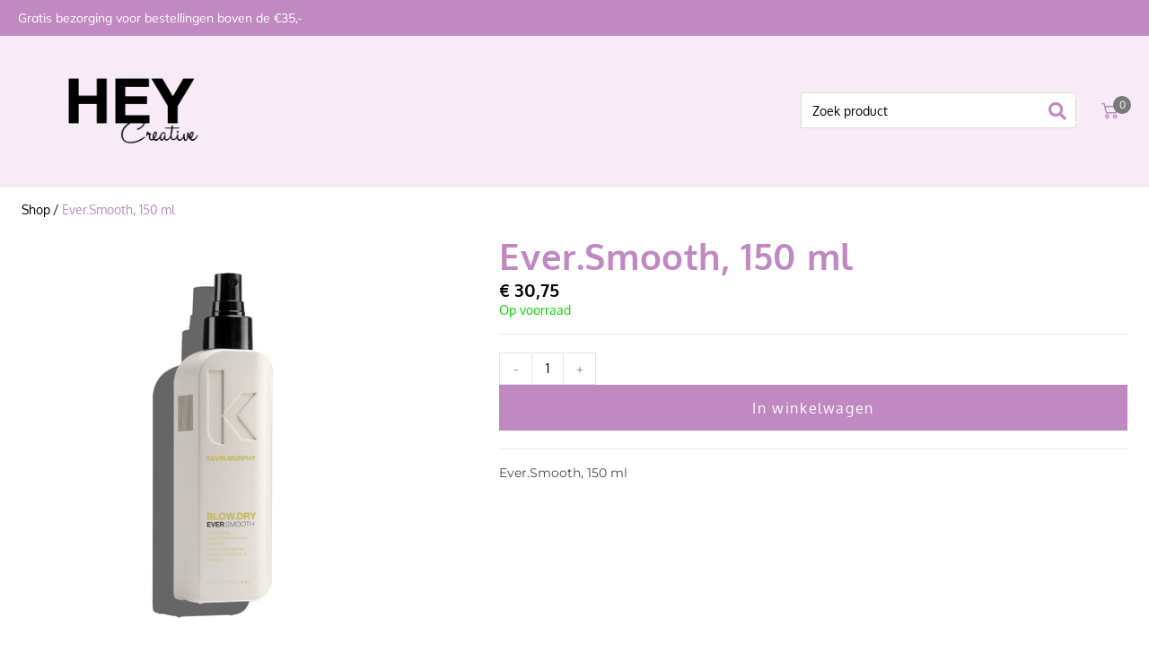

--- FILE ---
content_type: text/css
request_url: https://shop.heycreative.nl/wp-content/uploads/sites/20/elementor/css/post-9378.css?ver=1742835537
body_size: 2200
content:
.elementor-kit-9378{--e-global-color-primary:#C189C1;--e-global-color-secondary:#C189C1;--e-global-color-text:#000000;--e-global-color-accent:#2D81FF;--e-global-color-6b0bab2:#FFFFFF;--e-global-color-ddb8095:#F7F7F7;--e-global-color-4a79f99:#ECECEC;--e-global-color-6b0d9df:#E5E5E5;--e-global-color-af9cf4f:#C4C4C4;--e-global-color-bc5a543:#F2442C;--e-global-color-dd672b6:#F2F5F9;--e-global-color-d30422f:#CECECE;--e-global-color-5cddaf0:#D5D5DB;--e-global-color-aea8ce3:#F2F5F9;--e-global-typography-primary-font-family:"Oxygen";--e-global-typography-primary-font-size:14px;--e-global-typography-primary-font-weight:400;--e-global-typography-primary-text-transform:none;--e-global-typography-primary-line-height:20px;--e-global-typography-secondary-font-family:"Oxygen";--e-global-typography-secondary-font-weight:400;--e-global-typography-text-font-family:"Oxygen";--e-global-typography-text-font-weight:400;--e-global-typography-accent-font-family:"Oxygen";--e-global-typography-accent-font-weight:700;--e-global-typography-accent-line-height:1.3em;--e-global-typography-accent-letter-spacing:0em;--e-global-typography-f78445c-font-family:"Oxygen";--e-global-typography-f78445c-font-size:14px;--e-global-typography-f78445c-font-weight:600;--e-global-typography-f78445c-text-transform:none;--e-global-typography-f78445c-line-height:20px;--e-global-typography-2040ccb-font-family:"Oxygen";--e-global-typography-2040ccb-font-size:16px;--e-global-typography-2040ccb-font-weight:400;--e-global-typography-2040ccb-line-height:20px;--e-global-typography-2040ccb-letter-spacing:0px;--e-global-typography-0ffe3bc-font-family:"Oxygen";--e-global-typography-0ffe3bc-font-size:14px;--e-global-typography-0ffe3bc-font-weight:400;--e-global-typography-0ffe3bc-line-height:30px;--e-global-typography-062c37c-font-family:"Oxygen";--e-global-typography-062c37c-font-size:18px;--e-global-typography-062c37c-font-weight:600;--e-global-typography-062c37c-line-height:36px;--e-global-typography-a96df28-font-family:"Oxygen";--e-global-typography-a96df28-font-size:16px;--e-global-typography-a96df28-font-weight:500;--e-global-typography-a96df28-line-height:36px;--e-global-typography-d2ad237-font-family:"Oxygen";--e-global-typography-d2ad237-font-size:18px;--e-global-typography-d2ad237-font-weight:400;--e-global-typography-d2ad237-line-height:24px;--e-global-typography-37bc451-font-family:"Oxygen";--e-global-typography-37bc451-font-size:20px;--e-global-typography-37bc451-font-weight:600;--e-global-typography-37bc451-line-height:1.3em;--e-global-typography-25b9b2b-font-family:"Oxygen";--e-global-typography-25b9b2b-font-size:16px;--e-global-typography-25b9b2b-font-weight:600;--e-global-typography-25b9b2b-line-height:24px;--e-global-typography-7b24cda-font-family:"Oxygen";--e-global-typography-7b24cda-font-size:12px;--e-global-typography-7b24cda-font-weight:600;--e-global-typography-7b24cda-line-height:20px;--e-global-typography-c476a31-font-family:"Oxygen";--e-global-typography-c476a31-font-size:30px;--e-global-typography-c476a31-font-weight:600;--e-global-typography-c476a31-line-height:50px;--e-global-typography-67025ee-font-family:"Oxygen";--e-global-typography-67025ee-font-size:14px;--e-global-typography-67025ee-font-weight:600;--e-global-typography-67025ee-line-height:32px;--e-global-typography-aba1e11-font-family:"Oxygen";--e-global-typography-aba1e11-font-size:18px;--e-global-typography-aba1e11-font-weight:600;--e-global-typography-aba1e11-line-height:24px;--e-global-typography-75ce8c7-font-family:"Oxygen";--e-global-typography-75ce8c7-font-size:16px;--e-global-typography-75ce8c7-font-weight:600;--e-global-typography-75ce8c7-line-height:24px;--e-global-typography-78c3833-font-family:"Oxygen";--e-global-typography-78c3833-font-size:40px;--e-global-typography-78c3833-font-weight:600;--e-global-typography-78c3833-line-height:50px;--e-global-typography-8c942ce-font-family:"Oxygen";--e-global-typography-8c942ce-font-size:20px;--e-global-typography-8c942ce-font-weight:400;--e-global-typography-8c942ce-line-height:24px;font-family:"Mulish", Sans-serif;font-size:14px;font-weight:400;line-height:20px;}.elementor-kit-9378 e-page-transition{background-color:#FFBC7D;}body.e-wc-message-notice .woocommerce-message .button, body.e-wc-message-notice .wc-block-components-notice-banner.is-success .button{background-color:var( --e-global-color-secondary );background-image:var( --e-global-color-secondary );font-family:"Montserrat", Sans-serif;font-size:14px;text-decoration:none;border-width:1px 1px 1px 1px;}body.e-wc-message-notice .woocommerce-message .button:hover, body.e-wc-message-notice .wc-block-components-notice-banner.is-success .button:hover{background-color:var( --e-global-color-secondary );background-image:var( --e-global-color-secondary );}body.e-wc-info-notice .woocommerce-info .button, body.e-wc-info-notice .wc-block-components-notice-banner.is-info .button{background-color:var( --e-global-color-secondary );background-image:var( --e-global-color-secondary );font-family:"Montserrat", Sans-serif;font-size:14px;text-decoration:none;}body.e-wc-info-notice .woocommerce-info .button:hover, body.e-wc-info-notice .wc-block-components-notice-banner.is-info .button:hover, body.e-wc-info-notice .e-my-account-tab:not(.e-my-account-tab__dashboard--custom) .woocommerce .woocommerce-info .woocommerce-Button:hover, body.e-wc-info-notice .e-my-account-tab:not(.e-my-account-tab__dashboard--custom) .woocommerce .wc-block-components-notice-banner.is-info .woocommerce-Button:hover{background-color:var( --e-global-color-secondary );background-image:var( --e-global-color-secondary );}.elementor-kit-9378 h1{color:var( --e-global-color-secondary );font-family:var( --e-global-typography-78c3833-font-family ), Sans-serif;font-size:var( --e-global-typography-78c3833-font-size );font-weight:var( --e-global-typography-78c3833-font-weight );line-height:var( --e-global-typography-78c3833-line-height );}.elementor-kit-9378 h2{color:var( --e-global-color-secondary );font-family:"Mulish", Sans-serif;font-size:30px;font-weight:600;line-height:50px;}.elementor-kit-9378 h3{color:var( --e-global-color-secondary );font-family:"Mulish", Sans-serif;font-size:24px;font-weight:400;line-height:1em;}.elementor-kit-9378 h4{color:var( --e-global-color-secondary );font-family:"Mulish", Sans-serif;font-size:20px;font-weight:400;line-height:24px;}.elementor-kit-9378 h5{color:var( --e-global-color-secondary );font-family:var( --e-global-typography-aba1e11-font-family ), Sans-serif;font-size:var( --e-global-typography-aba1e11-font-size );font-weight:var( --e-global-typography-aba1e11-font-weight );line-height:var( --e-global-typography-aba1e11-line-height );}.elementor-kit-9378 h6{color:var( --e-global-color-secondary );font-family:var( --e-global-typography-75ce8c7-font-family ), Sans-serif;font-size:var( --e-global-typography-75ce8c7-font-size );font-weight:var( --e-global-typography-75ce8c7-font-weight );line-height:var( --e-global-typography-75ce8c7-line-height );}.elementor-kit-9378 button,.elementor-kit-9378 input[type="button"],.elementor-kit-9378 input[type="submit"],.elementor-kit-9378 .elementor-button{font-family:var( --e-global-typography-primary-font-family ), Sans-serif;font-size:var( --e-global-typography-primary-font-size );font-weight:var( --e-global-typography-primary-font-weight );text-transform:var( --e-global-typography-primary-text-transform );line-height:var( --e-global-typography-primary-line-height );}.elementor-kit-9378 label{color:var( --e-global-color-secondary );font-family:var( --e-global-typography-primary-font-family ), Sans-serif;font-size:var( --e-global-typography-primary-font-size );font-weight:var( --e-global-typography-primary-font-weight );text-transform:var( --e-global-typography-primary-text-transform );line-height:var( --e-global-typography-primary-line-height );}.elementor-kit-9378 input:not([type="button"]):not([type="submit"]),.elementor-kit-9378 textarea,.elementor-kit-9378 .elementor-field-textual{font-family:var( --e-global-typography-text-font-family ), Sans-serif;font-weight:var( --e-global-typography-text-font-weight );color:var( --e-global-color-secondary );background-color:var( --e-global-color-6b0bab2 );}.elementor-kit-9378 input:focus:not([type="button"]):not([type="submit"]),.elementor-kit-9378 textarea:focus,.elementor-kit-9378 .elementor-field-textual:focus{color:var( --e-global-color-secondary );}.elementor-section.elementor-section-boxed > .elementor-container{max-width:1440px;}.e-con{--container-max-width:1440px;}.elementor-widget:not(:last-child){margin-block-end:0px;}.elementor-element{--widgets-spacing:0px 0px;--widgets-spacing-row:0px;--widgets-spacing-column:0px;}{}h1.entry-title{display:var(--page-title-display);}.e-wc-error-notice .woocommerce-error, .e-wc-error-notice .wc-block-components-notice-banner.is-error{--error-message-text-color:var( --e-global-color-secondary );font-family:"Montserrat", Sans-serif;font-size:14px;line-height:25px;--error-message-normal-links-color:var( --e-global-color-secondary );--error-message-hover-links-color:var( --e-global-color-secondary );}body.e-wc-error-notice .woocommerce-error a.wc-backward, body.e-wc-error-notice .wc-block-components-notice-banner.is-error a.wc-backward{font-family:"Montserrat", Sans-serif;font-size:14px;text-decoration:none;}.e-wc-message-notice .woocommerce-message, .e-wc-message-notice .wc-block-components-notice-banner.is-success{--message-message-text-color:var( --e-global-color-secondary );font-family:"Montserrat", Sans-serif;font-size:14px;line-height:32px;--message-buttons-normal-text-color:var( --e-global-color-6b0bab2 );--message-buttons-hover-text-color:var( --e-global-color-6b0bab2 );--message-buttons-hover-border-color:var( --e-global-color-secondary );--message-border-type:solid;--message-border-color:var( --e-global-color-secondary );}.e-wc-message-notice .woocommerce-message .restore-item, .e-wc-message-notice .wc-block-components-notice-banner.is-success .restore-item, .e-wc-message-notice .woocommerce-message a:not([class]), .e-wc-message-notice .wc-block-components-notice-banner.is-success a:not([class]){--notice-message-normal-links-color:var( --e-global-color-secondary );}.e-wc-info-notice .woocommerce-info, .e-wc-info-notice .wc-block-components-notice-banner.is-info{--info-message-text-color:var( --e-global-color-secondary );font-family:"Montserrat", Sans-serif;font-size:14px;text-transform:none;line-height:26px;--info-buttons-normal-text-color:var( --e-global-color-6b0bab2 );--info-buttons-hover-text-color:var( --e-global-color-6b0bab2 );--info-border-type:none;}@media(max-width:1024px){.elementor-kit-9378 h1{font-size:var( --e-global-typography-78c3833-font-size );line-height:var( --e-global-typography-78c3833-line-height );}.elementor-kit-9378 h5{font-size:var( --e-global-typography-aba1e11-font-size );line-height:var( --e-global-typography-aba1e11-line-height );}.elementor-kit-9378 h6{font-size:var( --e-global-typography-75ce8c7-font-size );line-height:var( --e-global-typography-75ce8c7-line-height );}.elementor-kit-9378 button,.elementor-kit-9378 input[type="button"],.elementor-kit-9378 input[type="submit"],.elementor-kit-9378 .elementor-button{font-size:var( --e-global-typography-primary-font-size );line-height:var( --e-global-typography-primary-line-height );}.elementor-kit-9378 label{font-size:var( --e-global-typography-primary-font-size );line-height:var( --e-global-typography-primary-line-height );}.elementor-section.elementor-section-boxed > .elementor-container{max-width:1024px;}.e-con{--container-max-width:1024px;}}@media(max-width:767px){.elementor-kit-9378 h1{font-size:var( --e-global-typography-78c3833-font-size );line-height:var( --e-global-typography-78c3833-line-height );}.elementor-kit-9378 h5{font-size:var( --e-global-typography-aba1e11-font-size );line-height:var( --e-global-typography-aba1e11-line-height );}.elementor-kit-9378 h6{font-size:var( --e-global-typography-75ce8c7-font-size );line-height:var( --e-global-typography-75ce8c7-line-height );}.elementor-kit-9378 button,.elementor-kit-9378 input[type="button"],.elementor-kit-9378 input[type="submit"],.elementor-kit-9378 .elementor-button{font-size:var( --e-global-typography-primary-font-size );line-height:var( --e-global-typography-primary-line-height );}.elementor-kit-9378 label{font-size:var( --e-global-typography-primary-font-size );line-height:var( --e-global-typography-primary-line-height );}.elementor-section.elementor-section-boxed > .elementor-container{max-width:767px;}.e-con{--container-max-width:767px;}}/* Start custom CSS *//* Main container resets */

#main #content-wrap {
    width: 100%;
    max-width: 100%;
    padding: 0;
}

/***** wc messages*****/

/* login coupon */
.woocommerce-form-coupon-toggle .woocommerce-info {
    padding: 12px!important;
}
.woocommerce-form-coupon-toggle .woocommerce-info a {
    color: black!important;
}
.woocommerce-checkout .elementor-jet-checkout-coupon-form .woocommerce-info:before, .woocommerce-checkout .elementor-jet-checkout-login-form .woocommerce-info:before {
    top: 0;
    -webkit-transform: none;
    -ms-transform:none;
    transform: none;
}

/* general messages */

.woocommerce-error {
    padding: 0!important;
}
.woocommerce-error li, .woocommerce-message, .woocommerce-info {
    display: flex!important;
    align-items: center!important;
    padding: 12px;
}

.woocommerce-error a, .woocommerce-message a, .woocommerce-info a {
    order: 3;
    display: flex!important;
    margin-left: auto;
    border: 1px solid black;
    padding: 4px 8px!important;
    line-height: 2em!important;
    text-decoration: none!important;
    font-family: inherit!important;
    font-size: 14px!important;
    font-weight: 400!important;
    max-width: max-content;
}
.woocommerce-message .button {
    margin-left: 12px;
    order: 5
}
.wc-backward, .restore-item {
    background-color: unset!important;
}

/* Cart table */

ul#shipping_method li label {
    padding-left: 0;
    font-weight: normal;
    vertical-align: middle;
    color: black;
    cursor: pointer;
    font-size: inherit;
    letter-spacing: normal;
}
ul#shipping_method li, .woocommerce #order_review table.shop_table ul#shipping_method.woocommerce-shipping-methods li {
    padding-bottom: 0!important;
}
ul#shipping_method, .woocommerce #order_review table.shop_table ul#shipping_method.woocommerce-shipping-methods {
    padding: 8px 0!important;
}
.woocommerce-shipping-destination {
    margin-bottom: 8px;
}
.shipping-calculator-button {
    border: 1px solid black;
    padding: 4px 8px;
}/* End custom CSS */

--- FILE ---
content_type: text/css
request_url: https://shop.heycreative.nl/wp-content/uploads/sites/20/elementor/css/post-2615.css?ver=1742835537
body_size: 2887
content:
.elementor-2615 .elementor-element.elementor-element-5bae772:not(.elementor-motion-effects-element-type-background), .elementor-2615 .elementor-element.elementor-element-5bae772 > .elementor-motion-effects-container > .elementor-motion-effects-layer{background-color:var( --e-global-color-primary );}.elementor-2615 .elementor-element.elementor-element-5bae772 > .elementor-container{max-width:1400px;}.elementor-2615 .elementor-element.elementor-element-5bae772{transition:background 0.3s, border 0.3s, border-radius 0.3s, box-shadow 0.3s;padding:10px 20px 10px 20px;}.elementor-2615 .elementor-element.elementor-element-5bae772 > .elementor-background-overlay{transition:background 0.3s, border-radius 0.3s, opacity 0.3s;}.elementor-2615 .elementor-element.elementor-element-40f09f7.elementor-column > .elementor-widget-wrap{justify-content:space-between;}.elementor-widget-heading .elementor-heading-title{font-family:var( --e-global-typography-primary-font-family ), Sans-serif;font-size:var( --e-global-typography-primary-font-size );font-weight:var( --e-global-typography-primary-font-weight );text-transform:var( --e-global-typography-primary-text-transform );line-height:var( --e-global-typography-primary-line-height );color:var( --e-global-color-primary );}.elementor-2615 .elementor-element.elementor-element-ddf4d38{width:auto;max-width:auto;}.elementor-2615 .elementor-element.elementor-element-ddf4d38 .elementor-heading-title{font-family:"Mulish", Sans-serif;font-size:14px;font-weight:400;text-transform:none;line-height:20px;color:var( --e-global-color-6b0bab2 );}.elementor-widget-jet-auth-links .jet-auth-links__login .jet-auth-links__item{font-family:var( --e-global-typography-text-font-family ), Sans-serif;font-weight:var( --e-global-typography-text-font-weight );color:var( --e-global-color-accent );}.elementor-widget-jet-auth-links .jet-auth-links__login .jet-auth-links__prefix{font-family:var( --e-global-typography-text-font-family ), Sans-serif;font-weight:var( --e-global-typography-text-font-weight );}.elementor-widget-jet-auth-links .jet-auth-links__logout .jet-auth-links__item{font-family:var( --e-global-typography-text-font-family ), Sans-serif;font-weight:var( --e-global-typography-text-font-weight );color:var( --e-global-color-accent );}.elementor-widget-jet-auth-links .jet-auth-links__logout .jet-auth-links__prefix{font-family:var( --e-global-typography-text-font-family ), Sans-serif;font-weight:var( --e-global-typography-text-font-weight );}.elementor-widget-jet-auth-links .jet-auth-links__register .jet-auth-links__item{font-family:var( --e-global-typography-text-font-family ), Sans-serif;font-weight:var( --e-global-typography-text-font-weight );color:var( --e-global-color-accent );}.elementor-widget-jet-auth-links .jet-auth-links__register .jet-auth-links__prefix{font-family:var( --e-global-typography-text-font-family ), Sans-serif;font-weight:var( --e-global-typography-text-font-weight );}.elementor-widget-jet-auth-links .jet-auth-links__registered .jet-auth-links__item{font-family:var( --e-global-typography-text-font-family ), Sans-serif;font-weight:var( --e-global-typography-text-font-weight );color:var( --e-global-color-accent );}.elementor-widget-jet-auth-links .jet-auth-links__registered .jet-auth-links__prefix{font-family:var( --e-global-typography-text-font-family ), Sans-serif;font-weight:var( --e-global-typography-text-font-weight );}.elementor-2615 .elementor-element.elementor-element-e1f516f{width:auto;max-width:auto;}.elementor-2615 .elementor-element.elementor-element-e1f516f .jet-auth-links__login .jet-auth-links__item{font-family:var( --e-global-typography-primary-font-family ), Sans-serif;font-size:var( --e-global-typography-primary-font-size );font-weight:var( --e-global-typography-primary-font-weight );text-transform:var( --e-global-typography-primary-text-transform );line-height:var( --e-global-typography-primary-line-height );color:var( --e-global-color-6b0bab2 );margin:0em 0em 0em 0em;}.elementor-2615 .elementor-element.elementor-element-e1f516f .jet-auth-links__login .jet-auth-links__item:hover{color:#777777;}.elementor-2615 .elementor-element.elementor-element-e1f516f .jet-auth-links__logout .jet-auth-links__item{font-family:"Montserrat", Sans-serif;font-size:14px;font-weight:400;text-transform:none;line-height:20px;color:var( --e-global-color-6b0bab2 );margin:0px -5px -3px 20px;}.elementor-2615 .elementor-element.elementor-element-e1f516f .jet-auth-links__logout .jet-auth-links__item:hover{color:var( --e-global-color-primary );}.elementor-2615 .elementor-element.elementor-element-e1f516f .jet-auth-links__register .jet-auth-links__item{font-family:var( --e-global-typography-primary-font-family ), Sans-serif;font-size:var( --e-global-typography-primary-font-size );font-weight:var( --e-global-typography-primary-font-weight );text-transform:var( --e-global-typography-primary-text-transform );line-height:var( --e-global-typography-primary-line-height );color:var( --e-global-color-6b0bab2 );}.elementor-2615 .elementor-element.elementor-element-e1f516f .jet-auth-links__registered .jet-auth-links__item{font-family:var( --e-global-typography-primary-font-family ), Sans-serif;font-size:var( --e-global-typography-primary-font-size );font-weight:var( --e-global-typography-primary-font-weight );text-transform:var( --e-global-typography-primary-text-transform );line-height:var( --e-global-typography-primary-line-height );color:var( --e-global-color-6b0bab2 );margin:0px -5px 0px 0px;}.elementor-2615 .elementor-element.elementor-element-e1f516f .jet-auth-links__registered .jet-auth-links__item:hover{color:var( --e-global-color-primary );}.elementor-2615 .elementor-element.elementor-element-e1ba7c3 > .elementor-container > .elementor-column > .elementor-widget-wrap{align-content:center;align-items:center;}.elementor-2615 .elementor-element.elementor-element-e1ba7c3:not(.elementor-motion-effects-element-type-background), .elementor-2615 .elementor-element.elementor-element-e1ba7c3 > .elementor-motion-effects-container > .elementor-motion-effects-layer{background-color:#F6EBF6;}.elementor-2615 .elementor-element.elementor-element-e1ba7c3 > .elementor-container{max-width:1400px;}.elementor-2615 .elementor-element.elementor-element-e1ba7c3{transition:background 0.3s, border 0.3s, border-radius 0.3s, box-shadow 0.3s;padding:16px 20px 16px 20px;}.elementor-2615 .elementor-element.elementor-element-e1ba7c3 > .elementor-background-overlay{transition:background 0.3s, border-radius 0.3s, opacity 0.3s;}.elementor-2615 .elementor-element.elementor-element-a64e46b:not(.elementor-motion-effects-element-type-background) > .elementor-widget-wrap, .elementor-2615 .elementor-element.elementor-element-a64e46b > .elementor-widget-wrap > .elementor-motion-effects-container > .elementor-motion-effects-layer{background-color:#F6EBF6;}.elementor-bc-flex-widget .elementor-2615 .elementor-element.elementor-element-a64e46b.elementor-column .elementor-widget-wrap{align-items:center;}.elementor-2615 .elementor-element.elementor-element-a64e46b.elementor-column.elementor-element[data-element_type="column"] > .elementor-widget-wrap.elementor-element-populated{align-content:center;align-items:center;}.elementor-2615 .elementor-element.elementor-element-a64e46b.elementor-column > .elementor-widget-wrap{justify-content:flex-start;}.elementor-2615 .elementor-element.elementor-element-a64e46b > .elementor-element-populated{transition:background 0.3s, border 0.3s, border-radius 0.3s, box-shadow 0.3s;padding:0px 0px 0px 0px;}.elementor-2615 .elementor-element.elementor-element-a64e46b > .elementor-element-populated > .elementor-background-overlay{transition:background 0.3s, border-radius 0.3s, opacity 0.3s;}.elementor-widget-image .widget-image-caption{color:var( --e-global-color-text );font-family:var( --e-global-typography-text-font-family ), Sans-serif;font-weight:var( --e-global-typography-text-font-weight );}.elementor-2615 .elementor-element.elementor-element-c9c3f8e{width:var( --container-widget-width, 257px );max-width:257px;--container-widget-width:257px;--container-widget-flex-grow:0;}.elementor-2615 .elementor-element.elementor-element-c9c3f8e img{width:100%;max-width:100%;}.elementor-2615 .elementor-element.elementor-element-1073f0a:not(.elementor-motion-effects-element-type-background) > .elementor-widget-wrap, .elementor-2615 .elementor-element.elementor-element-1073f0a > .elementor-widget-wrap > .elementor-motion-effects-container > .elementor-motion-effects-layer{background-color:#F6EBF6;}.elementor-bc-flex-widget .elementor-2615 .elementor-element.elementor-element-1073f0a.elementor-column .elementor-widget-wrap{align-items:center;}.elementor-2615 .elementor-element.elementor-element-1073f0a.elementor-column.elementor-element[data-element_type="column"] > .elementor-widget-wrap.elementor-element-populated{align-content:center;align-items:center;}.elementor-2615 .elementor-element.elementor-element-1073f0a.elementor-column > .elementor-widget-wrap{justify-content:flex-end;}.elementor-2615 .elementor-element.elementor-element-1073f0a > .elementor-element-populated{transition:background 0.3s, border 0.3s, border-radius 0.3s, box-shadow 0.3s;}.elementor-2615 .elementor-element.elementor-element-1073f0a > .elementor-element-populated > .elementor-background-overlay{transition:background 0.3s, border-radius 0.3s, opacity 0.3s;}.elementor-2615 .elementor-element.elementor-element-f786fdb{width:var( --container-widget-width, 310px );max-width:310px;--container-widget-width:310px;--container-widget-flex-grow:0;align-self:center;}.elementor-2615 .elementor-element.elementor-element-f786fdb .jet-search__field{font-family:var( --e-global-typography-text-font-family ), Sans-serif;font-weight:var( --e-global-typography-text-font-weight );background-color:var( --e-global-color-6b0bab2 );color:var( --e-global-color-text );margin:0px 0px 0px 0px;border-style:solid;border-width:1px 1px 1px 1px;border-radius:0px 0px 0px 0px;}.elementor-2615 .elementor-element.elementor-element-f786fdb .jet-search__field::-webkit-input-placeholder{color:var( --e-global-color-text );}.elementor-2615 .elementor-element.elementor-element-f786fdb .jet-search__field::-moz-placeholder{color:var( --e-global-color-text );}.elementor-2615 .elementor-element.elementor-element-f786fdb .jet-search__field:-ms-input-placeholder{color:var( --e-global-color-text );}.elementor-2615 .elementor-element.elementor-element-f786fdb .jet-search__field:focus{box-shadow:0px 0px 0px 0px rgba(0, 0, 0, 0);}.elementor-2615 .elementor-element.elementor-element-f786fdb .jet-search__submit-icon{font-size:20px;}.elementor-2615 .elementor-element.elementor-element-f786fdb .jet-search__submit{background-color:#BE151500;color:var( --e-global-color-secondary );padding:3px 12px 0px 0px;margin:0px 0px 0px -32px;}.elementor-2615 .elementor-element.elementor-element-f786fdb .jet-search__submit:hover{color:var( --e-global-color-primary );}.elementor-2615 .elementor-element.elementor-element-c9f1644{width:auto;max-width:auto;}.elementor-2615 .elementor-element.elementor-element-c9f1644 > .elementor-widget-container{margin:0px 0px -7px 25px;}.elementor-2615 .elementor-element.elementor-element-c9f1644 .elementor-jet-blocks-cart{justify-content:flex-end;}.elementor-2615 .elementor-element.elementor-element-c9f1644 .jet-blocks-cart__icon{color:var( --e-global-color-secondary );font-size:25px;margin-right:4px;}.elementor-2615 .elementor-element.elementor-element-c9f1644 .jet-blocks-cart__count{background-color:#7A7A7A;color:#FFFFFF;font-size:12px;width:20px;height:20px;line-height:20px;margin:-20px 0px 0px -16px;border-radius:50px 50px 50px 50px;}.elementor-2615 .elementor-element.elementor-element-c9f1644 .jet-blocks-cart__heading-link:hover .jet-blocks-cart__icon{color:var( --e-global-color-primary );}.elementor-2615 .elementor-element.elementor-element-c9f1644 .jet-blocks-cart__heading-link{padding:0px 0px 0px 0px;}.elementor-2615 .elementor-element.elementor-element-c9f1644 .jet-blocks-cart__list{width:500px;background-color:var( --e-global-color-6b0bab2 );padding:16px 16px 16px 16px;border-radius:0px 0px 0px 0px;box-shadow:0px 8px 24px 0px rgba(41, 43, 46, 0.1);right:0px;left:auto;}.elementor-2615 .elementor-element.elementor-element-c9f1644 .widget_shopping_cart .woocommerce-mini-cart__empty-message{font-family:var( --e-global-typography-primary-font-family ), Sans-serif;font-size:var( --e-global-typography-primary-font-size );font-weight:var( --e-global-typography-primary-font-weight );text-transform:var( --e-global-typography-primary-text-transform );line-height:var( --e-global-typography-primary-line-height );margin:0% 0% 0% 0%;padding:16px 16px 16px 16px;text-align:left;}.elementor-2615 .elementor-element.elementor-element-c9f1644 .widget_shopping_cart .woocommerce-mini-cart{margin:0px 0px 0px 0px;padding:0px 0px 0px 0px;}.elementor-2615 .elementor-element.elementor-element-c9f1644 .widget_shopping_cart .woocommerce-mini-cart-item{margin:0px 0px 0px 0px;padding:0px 0px 0px 0px;}.elementor-2615 .elementor-element.elementor-element-c9f1644 .widget_shopping_cart .woocommerce-mini-cart-item img{width:75px;max-width:75px;margin:0px 0px 0px 0px;}.elementor-2615 .elementor-element.elementor-element-c9f1644 .widget_shopping_cart .woocommerce-mini-cart-item a:not(.remove){font-family:var( --e-global-typography-primary-font-family ), Sans-serif;font-size:var( --e-global-typography-primary-font-size );font-weight:var( --e-global-typography-primary-font-weight );text-transform:var( --e-global-typography-primary-text-transform );line-height:var( --e-global-typography-primary-line-height );color:var( --e-global-color-text );}.elementor-2615 .elementor-element.elementor-element-c9f1644 .widget_shopping_cart .woocommerce-mini-cart-item a:not(.remove):hover{color:var( --e-global-color-primary );}.elementor-2615 .elementor-element.elementor-element-c9f1644 .widget_shopping_cart .woocommerce-mini-cart-item .remove{color:var( --e-global-color-text );}.elementor-2615 .elementor-element.elementor-element-c9f1644 .widget_shopping_cart .woocommerce-mini-cart-item .remove:hover{color:var( --e-global-color-primary );}.elementor-2615 .elementor-element.elementor-element-c9f1644 .widget_shopping_cart .woocommerce-mini-cart-item .quantity{font-family:var( --e-global-typography-primary-font-family ), Sans-serif;font-size:var( --e-global-typography-primary-font-size );font-weight:var( --e-global-typography-primary-font-weight );text-transform:var( --e-global-typography-primary-text-transform );line-height:var( --e-global-typography-primary-line-height );color:var( --e-global-color-text );}.elementor-2615 .elementor-element.elementor-element-c9f1644 .widget_shopping_cart .woocommerce-mini-cart-item .amount{font-family:var( --e-global-typography-f78445c-font-family ), Sans-serif;font-size:var( --e-global-typography-f78445c-font-size );font-weight:var( --e-global-typography-f78445c-font-weight );text-transform:var( --e-global-typography-f78445c-text-transform );line-height:var( --e-global-typography-f78445c-line-height );color:var( --e-global-color-secondary );}.elementor-2615 .elementor-element.elementor-element-c9f1644 .widget_shopping_cart .woocommerce-mini-cart__total{margin:0px 0px 16px 0px;padding:8px 4px 8px 4px;}.elementor-2615 .elementor-element.elementor-element-c9f1644 .widget_shopping_cart .woocommerce-mini-cart__total strong{font-family:var( --e-global-typography-f78445c-font-family ), Sans-serif;font-size:var( --e-global-typography-f78445c-font-size );font-weight:var( --e-global-typography-f78445c-font-weight );text-transform:var( --e-global-typography-f78445c-text-transform );line-height:var( --e-global-typography-f78445c-line-height );color:var( --e-global-color-text );}.elementor-2615 .elementor-element.elementor-element-c9f1644 .widget_shopping_cart .woocommerce-mini-cart__total .amount{font-family:var( --e-global-typography-f78445c-font-family ), Sans-serif;font-size:var( --e-global-typography-f78445c-font-size );font-weight:var( --e-global-typography-f78445c-font-weight );text-transform:var( --e-global-typography-f78445c-text-transform );line-height:var( --e-global-typography-f78445c-line-height );color:var( --e-global-color-secondary );}.elementor-2615 .elementor-element.elementor-element-c9f1644 .widget_shopping_cart .woocommerce-mini-cart__buttons.buttons{margin:0px 0px 0px 0px;padding:0px 0px 0px 0px;border-style:none;}.elementor-2615 .elementor-element.elementor-element-c9f1644  .widget_shopping_cart .woocommerce-mini-cart__buttons.buttons .button.wc-forward:not(.checkout){font-family:var( --e-global-typography-a96df28-font-family ), Sans-serif;font-size:var( --e-global-typography-a96df28-font-size );font-weight:var( --e-global-typography-a96df28-font-weight );line-height:var( --e-global-typography-a96df28-line-height );}.elementor-2615 .elementor-element.elementor-element-c9f1644 .widget_shopping_cart .woocommerce-mini-cart__buttons.buttons .button.wc-forward:not(.checkout){background-color:var( --e-global-color-6b0bab2 );color:var( --e-global-color-secondary );border-radius:0% 0% 0% 0%;padding:6px 12px 6px 12px;margin:0px 0px 0px 0px;}.elementor-2615 .elementor-element.elementor-element-c9f1644 .widget_shopping_cart .woocommerce-mini-cart__buttons.buttons .button.wc-forward:not(.checkout):hover{background-color:var( --e-global-color-6b0bab2 );color:var( --e-global-color-secondary );}.elementor-2615 .elementor-element.elementor-element-c9f1644  .widget_shopping_cart .woocommerce-mini-cart__buttons.buttons .button.checkout.wc-forward{font-family:var( --e-global-typography-a96df28-font-family ), Sans-serif;font-size:var( --e-global-typography-a96df28-font-size );font-weight:var( --e-global-typography-a96df28-font-weight );line-height:var( --e-global-typography-a96df28-line-height );}.elementor-2615 .elementor-element.elementor-element-c9f1644 .widget_shopping_cart .woocommerce-mini-cart__buttons.buttons .button.checkout.wc-forward{background-color:var( --e-global-color-primary );color:var( --e-global-color-6b0bab2 );border-style:none;border-radius:0px 0px 0px 0px;padding:6px 12px 6px 12px;margin:0px -19px 0px 0px;}.elementor-2615 .elementor-element.elementor-element-c9f1644 .widget_shopping_cart .woocommerce-mini-cart__buttons.buttons .button.checkout.wc-forward:hover{background-color:var( --e-global-color-primary );color:var( --e-global-color-6b0bab2 );}.elementor-2615 .elementor-element.elementor-element-14dc1c0 > .elementor-container{max-width:1400px;}.elementor-2615 .elementor-element.elementor-element-14dc1c0{border-style:solid;border-width:1px 0px 0px 0px;border-color:var( --e-global-color-6b0d9df );padding:0px 24px 0px 24px;}.elementor-2615 .elementor-element.elementor-element-30516ff > .elementor-element-populated{margin:0px 0px 0px 0px;--e-column-margin-right:0px;--e-column-margin-left:0px;padding:0% 0% 0% 0%;}.elementor-2615 .elementor-element.elementor-element-b414472 .jet-breadcrumbs{text-align:left;}.elementor-2615 .elementor-element.elementor-element-b414472 > .elementor-widget-container{margin:0px 0px 0px 0px;padding:16px 00px 016px 0px;}.elementor-2615 .elementor-element.elementor-element-b414472 .jet-breadcrumbs__item > *{font-family:var( --e-global-typography-primary-font-family ), Sans-serif;font-size:var( --e-global-typography-primary-font-size );font-weight:var( --e-global-typography-primary-font-weight );text-transform:var( --e-global-typography-primary-text-transform );line-height:var( --e-global-typography-primary-line-height );}.elementor-2615 .elementor-element.elementor-element-b414472 .jet-breadcrumbs__item-link{color:var( --e-global-color-text );}.elementor-2615 .elementor-element.elementor-element-b414472 .jet-breadcrumbs__item-link:hover{color:var( --e-global-color-secondary );}.elementor-2615 .elementor-element.elementor-element-b414472 .jet-breadcrumbs__item-target{color:var( --e-global-color-secondary );}.elementor-2615 .elementor-element.elementor-element-b414472 .jet-breadcrumbs__item-sep{margin-left:3px;margin-right:3px;font-family:var( --e-global-typography-primary-font-family ), Sans-serif;font-size:var( --e-global-typography-primary-font-size );font-weight:var( --e-global-typography-primary-font-weight );text-transform:var( --e-global-typography-primary-text-transform );line-height:var( --e-global-typography-primary-line-height );color:var( --e-global-color-text );}@media(max-width:1024px){.elementor-widget-heading .elementor-heading-title{font-size:var( --e-global-typography-primary-font-size );line-height:var( --e-global-typography-primary-line-height );}.elementor-2615 .elementor-element.elementor-element-e1f516f .jet-auth-links__login .jet-auth-links__item{font-size:var( --e-global-typography-primary-font-size );line-height:var( --e-global-typography-primary-line-height );}.elementor-2615 .elementor-element.elementor-element-e1f516f .jet-auth-links__register .jet-auth-links__item{font-size:var( --e-global-typography-primary-font-size );line-height:var( --e-global-typography-primary-line-height );}.elementor-2615 .elementor-element.elementor-element-e1f516f .jet-auth-links__registered .jet-auth-links__item{font-size:var( --e-global-typography-primary-font-size );line-height:var( --e-global-typography-primary-line-height );}.elementor-bc-flex-widget .elementor-2615 .elementor-element.elementor-element-a64e46b.elementor-column .elementor-widget-wrap{align-items:center;}.elementor-2615 .elementor-element.elementor-element-a64e46b.elementor-column.elementor-element[data-element_type="column"] > .elementor-widget-wrap.elementor-element-populated{align-content:center;align-items:center;}.elementor-2615 .elementor-element.elementor-element-a64e46b.elementor-column > .elementor-widget-wrap{justify-content:flex-start;}.elementor-2615 .elementor-element.elementor-element-a64e46b > .elementor-element-populated{padding:0px 0px 0px 0px;}.elementor-2615 .elementor-element.elementor-element-c9c3f8e{--container-widget-width:100px;--container-widget-flex-grow:0;width:var( --container-widget-width, 100px );max-width:100px;}.elementor-2615 .elementor-element.elementor-element-f786fdb .jet-search__submit-icon{font-size:20px;}.elementor-2615 .elementor-element.elementor-element-c9f1644 > .elementor-widget-container{margin:0px 0px 0px 32px;}.elementor-2615 .elementor-element.elementor-element-c9f1644 .jet-blocks-cart__count{margin:0px 0px 0px 0px;border-radius:0px 0px 0px 0px;}.elementor-2615 .elementor-element.elementor-element-c9f1644 .jet-blocks-cart__list{width:380px;}.elementor-2615 .elementor-element.elementor-element-c9f1644 .widget_shopping_cart .woocommerce-mini-cart__empty-message{font-size:var( --e-global-typography-primary-font-size );line-height:var( --e-global-typography-primary-line-height );}.elementor-2615 .elementor-element.elementor-element-c9f1644 .widget_shopping_cart .woocommerce-mini-cart-item a:not(.remove){font-size:var( --e-global-typography-primary-font-size );line-height:var( --e-global-typography-primary-line-height );}.elementor-2615 .elementor-element.elementor-element-c9f1644 .widget_shopping_cart .woocommerce-mini-cart-item .quantity{font-size:var( --e-global-typography-primary-font-size );line-height:var( --e-global-typography-primary-line-height );}.elementor-2615 .elementor-element.elementor-element-c9f1644 .widget_shopping_cart .woocommerce-mini-cart-item .amount{font-size:var( --e-global-typography-f78445c-font-size );line-height:var( --e-global-typography-f78445c-line-height );}.elementor-2615 .elementor-element.elementor-element-c9f1644 .widget_shopping_cart .woocommerce-mini-cart__total strong{font-size:var( --e-global-typography-f78445c-font-size );line-height:var( --e-global-typography-f78445c-line-height );}.elementor-2615 .elementor-element.elementor-element-c9f1644 .widget_shopping_cart .woocommerce-mini-cart__total .amount{font-size:var( --e-global-typography-f78445c-font-size );line-height:var( --e-global-typography-f78445c-line-height );}.elementor-2615 .elementor-element.elementor-element-c9f1644  .widget_shopping_cart .woocommerce-mini-cart__buttons.buttons .button.wc-forward:not(.checkout){font-size:var( --e-global-typography-a96df28-font-size );line-height:var( --e-global-typography-a96df28-line-height );}.elementor-2615 .elementor-element.elementor-element-c9f1644  .widget_shopping_cart .woocommerce-mini-cart__buttons.buttons .button.checkout.wc-forward{font-size:var( --e-global-typography-a96df28-font-size );line-height:var( --e-global-typography-a96df28-line-height );}.elementor-2615 .elementor-element.elementor-element-b414472 > .elementor-widget-container{padding:24px 0px 16px 0px;}.elementor-2615 .elementor-element.elementor-element-b414472 .jet-breadcrumbs__item > *{font-size:var( --e-global-typography-primary-font-size );line-height:var( --e-global-typography-primary-line-height );}.elementor-2615 .elementor-element.elementor-element-b414472 .jet-breadcrumbs__item-sep{font-size:var( --e-global-typography-primary-font-size );line-height:var( --e-global-typography-primary-line-height );}}@media(max-width:767px){.elementor-2615 .elementor-element.elementor-element-40f09f7 > .elementor-widget-wrap > .elementor-widget:not(.elementor-widget__width-auto):not(.elementor-widget__width-initial):not(:last-child):not(.elementor-absolute){margin-bottom:16px;}.elementor-widget-heading .elementor-heading-title{font-size:var( --e-global-typography-primary-font-size );line-height:var( --e-global-typography-primary-line-height );}.elementor-2615 .elementor-element.elementor-element-ddf4d38 > .elementor-widget-container{margin:0px 0px 0px 0px;}.elementor-2615 .elementor-element.elementor-element-ddf4d38{text-align:left;}.elementor-2615 .elementor-element.elementor-element-e1f516f .jet-auth-links{justify-content:center;}.elementor-2615 .elementor-element.elementor-element-e1f516f .jet-auth-links__login .jet-auth-links__item{font-size:var( --e-global-typography-primary-font-size );line-height:var( --e-global-typography-primary-line-height );}.elementor-2615 .elementor-element.elementor-element-e1f516f .jet-auth-links__register .jet-auth-links__item{font-size:var( --e-global-typography-primary-font-size );line-height:var( --e-global-typography-primary-line-height );}.elementor-2615 .elementor-element.elementor-element-e1f516f .jet-auth-links__registered .jet-auth-links__item{font-size:var( --e-global-typography-primary-font-size );line-height:var( --e-global-typography-primary-line-height );}.elementor-2615 .elementor-element.elementor-element-e1ba7c3{padding:15px 15px 15px 15px;}.elementor-2615 .elementor-element.elementor-element-a64e46b{width:25%;}.elementor-bc-flex-widget .elementor-2615 .elementor-element.elementor-element-a64e46b.elementor-column .elementor-widget-wrap{align-items:center;}.elementor-2615 .elementor-element.elementor-element-a64e46b.elementor-column.elementor-element[data-element_type="column"] > .elementor-widget-wrap.elementor-element-populated{align-content:center;align-items:center;}.elementor-2615 .elementor-element.elementor-element-a64e46b > .elementor-element-populated{padding:0px 15px 0px 0px;}.elementor-2615 .elementor-element.elementor-element-c9c3f8e{--container-widget-width:70px;--container-widget-flex-grow:0;width:var( --container-widget-width, 70px );max-width:70px;}.elementor-2615 .elementor-element.elementor-element-1073f0a{width:75%;}.elementor-bc-flex-widget .elementor-2615 .elementor-element.elementor-element-1073f0a.elementor-column .elementor-widget-wrap{align-items:center;}.elementor-2615 .elementor-element.elementor-element-1073f0a.elementor-column.elementor-element[data-element_type="column"] > .elementor-widget-wrap.elementor-element-populated{align-content:center;align-items:center;}.elementor-2615 .elementor-element.elementor-element-1073f0a > .elementor-element-populated{padding:0em 0em 0em 0em;}.elementor-2615 .elementor-element.elementor-element-f786fdb{width:var( --container-widget-width, 150px );max-width:150px;--container-widget-width:150px;--container-widget-flex-grow:0;}.elementor-2615 .elementor-element.elementor-element-f786fdb > .elementor-widget-container{margin:0px 0px 0px 0px;padding:0px 0px 0px 0px;}.elementor-2615 .elementor-element.elementor-element-f786fdb .jet-search__field{padding:0px 0px 0px 8px;}.elementor-2615 .elementor-element.elementor-element-f786fdb .jet-search__submit-icon{font-size:16px;}.elementor-2615 .elementor-element.elementor-element-f786fdb .jet-search__submit{padding:0px 8px 0px 0px;margin:0px 0px 0px -24px;}.elementor-2615 .elementor-element.elementor-element-c9f1644 > .elementor-widget-container{margin:0px 0px 0px 16px;padding:0px 0px 0px 0px;}.elementor-2615 .elementor-element.elementor-element-c9f1644 .elementor-jet-blocks-cart{justify-content:flex-end;}.elementor-2615 .elementor-element.elementor-element-c9f1644 .jet-blocks-cart__list{width:330px;padding:12px 12px 12px 12px;right:0px;left:auto;}.elementor-2615 .elementor-element.elementor-element-c9f1644 .widget_shopping_cart .woocommerce-mini-cart__empty-message{font-size:var( --e-global-typography-primary-font-size );line-height:var( --e-global-typography-primary-line-height );}.elementor-2615 .elementor-element.elementor-element-c9f1644 .widget_shopping_cart .woocommerce-mini-cart-item img{width:60px;max-width:60px;}.elementor-2615 .elementor-element.elementor-element-c9f1644 .widget_shopping_cart .woocommerce-mini-cart-item a:not(.remove){font-size:var( --e-global-typography-primary-font-size );line-height:var( --e-global-typography-primary-line-height );}.elementor-2615 .elementor-element.elementor-element-c9f1644 .widget_shopping_cart .woocommerce-mini-cart-item .quantity{font-size:var( --e-global-typography-primary-font-size );line-height:var( --e-global-typography-primary-line-height );}.elementor-2615 .elementor-element.elementor-element-c9f1644 .widget_shopping_cart .woocommerce-mini-cart-item .amount{font-size:var( --e-global-typography-f78445c-font-size );line-height:var( --e-global-typography-f78445c-line-height );}.elementor-2615 .elementor-element.elementor-element-c9f1644 .widget_shopping_cart .woocommerce-mini-cart__total strong{font-size:var( --e-global-typography-f78445c-font-size );line-height:var( --e-global-typography-f78445c-line-height );}.elementor-2615 .elementor-element.elementor-element-c9f1644 .widget_shopping_cart .woocommerce-mini-cart__total .amount{font-size:var( --e-global-typography-f78445c-font-size );line-height:var( --e-global-typography-f78445c-line-height );}.elementor-2615 .elementor-element.elementor-element-c9f1644  .widget_shopping_cart .woocommerce-mini-cart__buttons.buttons .button.wc-forward:not(.checkout){font-size:var( --e-global-typography-a96df28-font-size );line-height:var( --e-global-typography-a96df28-line-height );}.elementor-2615 .elementor-element.elementor-element-c9f1644  .widget_shopping_cart .woocommerce-mini-cart__buttons.buttons .button.checkout.wc-forward{font-size:var( --e-global-typography-a96df28-font-size );line-height:var( --e-global-typography-a96df28-line-height );}.elementor-2615 .elementor-element.elementor-element-14dc1c0{padding:0px 16px 0px 16px;}.elementor-2615 .elementor-element.elementor-element-b414472 > .elementor-widget-container{margin:0px 15px 0px 0px;padding:10px 0px 10px 0px;}.elementor-2615 .elementor-element.elementor-element-b414472 .jet-breadcrumbs__item > *{font-size:var( --e-global-typography-primary-font-size );line-height:var( --e-global-typography-primary-line-height );}.elementor-2615 .elementor-element.elementor-element-b414472 .jet-breadcrumbs__item-sep{font-size:var( --e-global-typography-primary-font-size );line-height:var( --e-global-typography-primary-line-height );}}@media(min-width:768px){.elementor-2615 .elementor-element.elementor-element-a64e46b{width:25%;}.elementor-2615 .elementor-element.elementor-element-1073f0a{width:75%;}}@media(max-width:1024px) and (min-width:768px){.elementor-2615 .elementor-element.elementor-element-a64e46b{width:24%;}.elementor-2615 .elementor-element.elementor-element-1073f0a{width:75%;}}/* Start custom CSS for heading, class: .elementor-element-ddf4d38 */.elementor-2615 .elementor-element.elementor-element-ddf4d38 {
    width: 75%;
    flex-grow: 1;
}/* End custom CSS */
/* Start custom CSS for jet-auth-links, class: .elementor-element-e1f516f */.elementor-2615 .elementor-element.elementor-element-e1f516f {
    width: min-content;
    flex-grow: 1;
}
.elementor-2615 .elementor-element.elementor-element-e1f516f .jet-auth-links {
    justify-content: flex-end;
}/* End custom CSS */
/* Start custom CSS for jet-blocks-cart, class: .elementor-element-c9f1644 *//* empty message */
.woocommerce-mini-cart__empty-message {
    text-align: center!important;
    /*display: flex;*/
    /*justify-content: center;*/
    /*gap: 12px;*/
}
.woocommerce-mini-cart__empty-message a {
    display: none;
    position: relative;
}
/*.woocommerce-mini-cart__empty-message a:after {*/
/*    display: block;*/
/*    content: 'Voeg toe';*/
/*    position: absolute;*/
/*    top: 0;*/
/*    right: 0;*/
/*    left: 0;*/
/*    background: white;*/
/*    border: 1px solid black;*/
/*}*/


.widget_shopping_cart .woocommerce-mini-cart__total {
    display: flex;
    justify-content: space-between;
}
/* Buttons */
.woocommerce-mini-cart__buttons.buttons a {
    text-transform: initial!important;
}

.widget_shopping_cart .woocommerce-mini-cart__buttons.buttons {
    display: flex;
    width: 100%;
    gap: 16px;
    justify-content: space-between;
}
.widget_shopping_cart .woocommerce-mini-cart__buttons.buttons .button.checkout.wc-forward {
    display: flex;
    justify-content: center;
    align-items: center
}

/* remove button */

.widget_shopping_cart ul.cart_list li .owp-grid-wrap .owp-grid a.remove {
    right: 0px!important;
    margin-top: -17px!important;
    width: 20px!important;
    height: 20px!important;
    line-height: 16px!important;
}

.widget_shopping_cart .woocommerce-mini-cart__buttons.buttons a:hover {
    border-color: inherit!important;
}/* End custom CSS */

--- FILE ---
content_type: text/css
request_url: https://shop.heycreative.nl/wp-content/uploads/sites/20/elementor/css/post-323.css?ver=1742835537
body_size: 3235
content:
.elementor-323 .elementor-element.elementor-element-0692acd > .elementor-container{max-width:1400px;}.elementor-323 .elementor-element.elementor-element-0692acd{margin-top:0px;margin-bottom:80px;padding:0px 24px 0px 24px;}.elementor-323 .elementor-element.elementor-element-dad6534 > .elementor-element-populated{padding:0px 40px 0px 0px;}.elementor-323 .elementor-element.elementor-element-c21b709 .jet-gallery-swiper-thumb .swiper-slide{--columns:4;--space-between:16px;}.elementor-323 .elementor-element.elementor-element-c21b709 .jet-woo-swiper-gallery-thumbs{padding-top:16px;padding-bottom:0px;}.elementor-323 .elementor-element.elementor-element-c21b709 .jet-woo-product-gallery-slider .jet-woo-product-gallery__image{text-align:center;}.elementor-323 .elementor-element.elementor-element-c21b709 .jet-woo-swiper-gallery-thumbs.swiper-container-horizontal{text-align:left;}.elementor-323 .elementor-element.elementor-element-6ebdd6a > .elementor-widget-wrap > .elementor-widget:not(.elementor-widget__width-auto):not(.elementor-widget__width-initial):not(:last-child):not(.elementor-absolute){margin-bottom:0px;}.elementor-323 .elementor-element.elementor-element-6ebdd6a > .elementor-element-populated{padding:0px 0px 0px 40px;}.elementor-323 .elementor-element.elementor-element-7be5985{width:100%;max-width:100%;}.elementor-323 .elementor-element.elementor-element-7be5985 > .elementor-widget-container{margin:0px 0px 0px 0px;padding:0px 0px 0px 0px;}.elementor-323 .elementor-element.elementor-element-7be5985 .jet-woo-builder .product_title{font-family:var( --e-global-typography-78c3833-font-family ), Sans-serif;font-size:var( --e-global-typography-78c3833-font-size );font-weight:var( --e-global-typography-78c3833-font-weight );line-height:var( --e-global-typography-78c3833-line-height );color:var( --e-global-color-secondary );}.elementor-323 .elementor-element.elementor-element-1afed7d{width:100%;max-width:100%;}.elementor-323 .elementor-element.elementor-element-1afed7d .jet-woo-builder.elementor-jet-single-price .price del{display:inline-block;color:#777777;font-size:20px;font-weight:600;text-decoration:line-through;}.elementor-323 .elementor-element.elementor-element-1afed7d .jet-woo-builder.elementor-jet-single-price .price ins{display:inline-block;color:#020101;font-weight:400;text-decoration:none;}.elementor-323 .elementor-element.elementor-element-1afed7d .jet-woo-builder.elementor-jet-single-price .price del+ins{margin-left:7px;}.elementor-323 .elementor-element.elementor-element-1afed7d .jet-woo-builder.elementor-jet-single-price .price{font-family:var( --e-global-typography-37bc451-font-family ), Sans-serif;font-size:var( --e-global-typography-37bc451-font-size );font-weight:var( --e-global-typography-37bc451-font-weight );line-height:var( --e-global-typography-37bc451-line-height );}.elementor-323 .elementor-element.elementor-element-1afed7d .jet-woo-builder.elementor-jet-single-price .price .woocommerce-Price-currencySymbol{vertical-align:baseline;}.elementor-323 .elementor-element.elementor-element-59cf218{width:100%;max-width:100%;--add-to-cart-wc-forward-display:none;}.elementor-323 .elementor-element.elementor-element-59cf218 > .elementor-widget-container{margin:0px 0px 0px 0px;padding:0% 0% 0% 0%;}.elementor-323 .elementor-element.elementor-element-59cf218 .elementor-jet-single-add-to-cart .cart:not(.grouped_form):not(.variations_form){flex-direction:column;align-items:end;justify-content:end;}.elementor-323 .elementor-element.elementor-element-59cf218 .elementor-jet-single-add-to-cart .cart .woocommerce-variation-add-to-cart{flex-direction:column;align-items:end;justify-content:end;}.elementor-323 .elementor-element.elementor-element-59cf218 .jet-woo-builder .single_add_to_cart_button.button{max-width:100%;font-family:var( --e-global-typography-a96df28-font-family ), Sans-serif;font-size:var( --e-global-typography-a96df28-font-size );font-weight:var( --e-global-typography-a96df28-font-weight );line-height:var( --e-global-typography-a96df28-line-height );color:var( --e-global-color-6b0bab2 );background-color:var( --e-global-color-primary );border-style:solid;border-width:1px 1px 1px 1px;border-color:var( --e-global-color-primary );border-radius:0px 0px 0px 0px;margin:8px 0px 0px 0px;padding:7px 10px 6px 10px;}.elementor-323 .elementor-element.elementor-element-59cf218 .jet-woo-builder .single_add_to_cart_button.button:hover{color:var( --e-global-color-6b0bab2 );background-color:var( --e-global-color-primary );border-color:var( --e-global-color-primary );}.elementor-323 .elementor-element.elementor-element-59cf218 .jet-woo-builder .single_add_to_cart_button.button.disabled{color:var( --e-global-color-text );background-color:var( --e-global-color-6b0bab2 );border-color:var( --e-global-color-text );}.elementor-323 .elementor-element.elementor-element-59cf218 .jet-woo-builder .single_add_to_cart_button.button.disabled:hover{border-color:var( --e-global-color-text );}.elementor-323 .elementor-element.elementor-element-59cf218 form.cart{text-align:end;}.elementor-323 .elementor-element.elementor-element-59cf218 .elementor-jet-single-add-to-cart .cart.cart:not(.grouped_form) .quantity{max-width:20%;}.elementor-323 .elementor-element.elementor-element-59cf218 .jet-woo-builder .qty{font-family:var( --e-global-typography-primary-font-family ), Sans-serif;font-size:var( --e-global-typography-primary-font-size );font-weight:var( --e-global-typography-primary-font-weight );text-transform:var( --e-global-typography-primary-text-transform );line-height:var( --e-global-typography-primary-line-height );color:var( --e-global-color-text );background-color:var( --e-global-color-6b0bab2 );border-style:solid;border-width:1px 1px 1px 1px;border-color:var( --e-global-color-6b0d9df );border-radius:1px 1px 1px 1px;box-shadow:0px 0px 10px 0px rgba(0,0,0,0);padding:0px 0px 0px 0px;}.elementor-323 .elementor-element.elementor-element-59cf218 .jet-woo-builder .qty:focus{color:var( --e-global-color-secondary );background-color:var( --e-global-color-6b0bab2 );}.elementor-323 .elementor-element.elementor-element-59cf218 .jet-woo-builder .qty:not([type="hidden"]){margin:0px 0px 0px 0px;}.elementor-323 .elementor-element.elementor-element-59cf218 .elementor-jet-single-add-to-cart .variations{max-width:100%;}.elementor-323 .elementor-element.elementor-element-59cf218 .elementor-jet-single-add-to-cart .variations .label label{font-family:var( --e-global-typography-primary-font-family ), Sans-serif;font-size:var( --e-global-typography-primary-font-size );font-weight:var( --e-global-typography-primary-font-weight );text-transform:var( --e-global-typography-primary-text-transform );line-height:var( --e-global-typography-primary-line-height );color:var( --e-global-color-text );}.elementor-323 .elementor-element.elementor-element-59cf218 .elementor-jet-single-add-to-cart .variations select{font-family:var( --e-global-typography-2040ccb-font-family ), Sans-serif;font-size:var( --e-global-typography-2040ccb-font-size );font-weight:var( --e-global-typography-2040ccb-font-weight );line-height:var( --e-global-typography-2040ccb-line-height );letter-spacing:var( --e-global-typography-2040ccb-letter-spacing );color:var( --e-global-color-secondary );background-color:var( --e-global-color-6b0bab2 );border-style:solid;border-width:1px 1px 1px 1px;border-color:var( --e-global-color-6b0d9df );border-radius:0% 0% 0% 0%;box-shadow:0px 0px 0px 0px rgba(0, 0, 0, 0);margin:0px 0px 4px 0px;padding:8px 16px 8px 16px;}.elementor-323 .elementor-element.elementor-element-59cf218 .elementor-jet-single-add-to-cart .variations select:focus{background-color:var( --e-global-color-6b0bab2 );}.elementor-323 .elementor-element.elementor-element-59cf218 .elementor-jet-single-add-to-cart .woocommerce-variation-price .price, .elementor-323 .elementor-element.elementor-element-59cf218 .elementor-jet-single-add-to-cart .woocommerce-grouped-product-list-item__price{font-family:var( --e-global-typography-primary-font-family ), Sans-serif;font-size:var( --e-global-typography-primary-font-size );font-weight:var( --e-global-typography-primary-font-weight );text-transform:var( --e-global-typography-primary-text-transform );line-height:var( --e-global-typography-primary-line-height );}.elementor-323 .elementor-element.elementor-element-59cf218 .elementor-jet-single-add-to-cart .woocommerce-variation-price .price del{text-decoration:line-through;font-weight:400;}.elementor-323 .elementor-element.elementor-element-59cf218 .elementor-jet-single-add-to-cart .woocommerce-grouped-product-list-item__price del{text-decoration:line-through;font-weight:400;}.elementor-323 .elementor-element.elementor-element-59cf218 .elementor-jet-single-add-to-cart .woocommerce-variation-price .price ins{text-decoration:none;font-weight:400;}.elementor-323 .elementor-element.elementor-element-59cf218 .elementor-jet-single-add-to-cart .woocommerce-grouped-product-list-item__price ins{text-decoration:none;font-weight:400;}.elementor-323 .elementor-element.elementor-element-59cf218 .elementor-jet-single-add-to-cart .woocommerce-Price-currencySymbol{vertical-align:baseline;}.elementor-323 .elementor-element.elementor-element-59cf218 .elementor-jet-single-add-to-cart .stock{font-family:var( --e-global-typography-secondary-font-family ), Sans-serif;font-weight:var( --e-global-typography-secondary-font-weight );}.elementor-323 .elementor-element.elementor-element-59cf218 .elementor-jet-single-add-to-cart .stock.in-stock{color:#07D700;}.elementor-323 .elementor-element.elementor-element-59cf218 .elementor-jet-single-add-to-cart .stock.out-of-stock{color:var( --e-global-color-bc5a543 );}.elementor-323 .elementor-element.elementor-element-59cf218 .elementor-jet-single-add-to-cart .woocommerce-variation-description{font-family:var( --e-global-typography-text-font-family ), Sans-serif;font-weight:var( --e-global-typography-text-font-weight );color:var( --e-global-color-secondary );}.elementor-323 .elementor-element.elementor-element-59cf218 .elementor-jet-single-add-to-cart .reset_variations{font-family:var( --e-global-typography-primary-font-family ), Sans-serif;font-size:var( --e-global-typography-primary-font-size );font-weight:var( --e-global-typography-primary-font-weight );text-transform:var( --e-global-typography-primary-text-transform );line-height:var( --e-global-typography-primary-line-height );color:var( --e-global-color-text );}.elementor-323 .elementor-element.elementor-element-59cf218 .elementor-jet-single-add-to-cart .reset_variations:hover{color:var( --e-global-color-primary );}.elementor-323 .elementor-element.elementor-element-b23d68a > .elementor-widget-container{margin:0px 0px 0px 0px;padding:16px 0px 0px 0px;}.elementor-323 .elementor-element.elementor-element-b23d68a .jet-woo-builder .jet-single-content{font-family:"Montserrat", Sans-serif;}.elementor-323 .elementor-element.elementor-element-838019a:not(.elementor-motion-effects-element-type-background), .elementor-323 .elementor-element.elementor-element-838019a > .elementor-motion-effects-container > .elementor-motion-effects-layer{background-color:var( --e-global-color-ddb8095 );}.elementor-323 .elementor-element.elementor-element-838019a > .elementor-container{max-width:1400px;}.elementor-323 .elementor-element.elementor-element-838019a > .elementor-background-overlay{opacity:0.5;transition:background 0.3s, border-radius 0.3s, opacity 0.3s;}.elementor-323 .elementor-element.elementor-element-838019a{transition:background 0.3s, border 0.3s, border-radius 0.3s, box-shadow 0.3s;padding:40px 24px 40px 24px;}.elementor-widget-heading .elementor-heading-title{font-family:var( --e-global-typography-primary-font-family ), Sans-serif;font-size:var( --e-global-typography-primary-font-size );font-weight:var( --e-global-typography-primary-font-weight );text-transform:var( --e-global-typography-primary-text-transform );line-height:var( --e-global-typography-primary-line-height );color:var( --e-global-color-primary );}.elementor-323 .elementor-element.elementor-element-f737ba1 > .elementor-widget-container{margin:0px 0px 32px 0px;}.elementor-323 .elementor-element.elementor-element-f737ba1 .elementor-heading-title{font-family:var( --e-global-typography-c476a31-font-family ), Sans-serif;font-size:var( --e-global-typography-c476a31-font-size );font-weight:var( --e-global-typography-c476a31-font-weight );line-height:var( --e-global-typography-c476a31-line-height );color:var( --e-global-color-primary );}.elementor-widget-jet-woo-products .jet-quickview-button__link .jet-quickview-button__plane-normal{background-color:var( --e-global-color-primary );}.elementor-widget-jet-woo-products .jet-quickview-button__link:hover .jet-quickview-button__plane-normal{background-color:var( --e-global-color-accent );}.elementor-323 .elementor-element.elementor-element-55dcb48 .jet-woo-products .jet-woo-products__item{--columns:4;padding:0px 16px 24px 16px;}.elementor-323 .elementor-element.elementor-element-55dcb48 .jet-woo-products:not(.swiper-wrapper){margin-right:-16px;margin-left:-16px;}.elementor-323 .elementor-element.elementor-element-55dcb48 .jet-woo-products .jet-woo-product-button .button{background-color:var( --e-global-color-primary );display:block;width:50%;color:var( --e-global-color-6b0bab2 );text-decoration:none;border-style:none;padding:7px 10px 6px 10px;}.elementor-323 .elementor-element.elementor-element-55dcb48 .jet-woo-products .jet-woo-product-button .button:hover{background-color:var( --e-global-color-primary );text-decoration:none;border-style:none;}.elementor-323 .elementor-element.elementor-element-55dcb48 .jet-quickview-button__container{order:1;justify-content:center;}.elementor-323 .elementor-element.elementor-element-55dcb48 .jet-woo-products .jet-woo-product-thumbnail{order:1;}.elementor-323 .elementor-element.elementor-element-55dcb48 .jet-woo-products .jet-woo-product-title, .elementor-323 .elementor-element.elementor-element-55dcb48 .jet-woo-products .jet-woo-product-title a{font-family:var( --e-global-typography-accent-font-family ), Sans-serif;font-weight:var( --e-global-typography-accent-font-weight );line-height:var( --e-global-typography-accent-line-height );letter-spacing:var( --e-global-typography-accent-letter-spacing );}.elementor-323 .elementor-element.elementor-element-55dcb48 .jet-woo-products .jet-woo-product-title a{color:var( --e-global-color-secondary );}.elementor-323 .elementor-element.elementor-element-55dcb48 .jet-woo-products .jet-woo-product-title{color:var( --e-global-color-secondary );margin:16px 0px 8px 0px;text-align:left;order:2;}.elementor-323 .elementor-element.elementor-element-55dcb48 .jet-woo-products .jet-woo-product-title a:hover{color:var( --e-global-color-secondary );}.elementor-323 .elementor-element.elementor-element-55dcb48 .jet-woo-products .jet-woo-product-title:hover{color:var( --e-global-color-secondary );}.elementor-323 .elementor-element.elementor-element-55dcb48  .jet-woo-products .jet-woo-product-button .button{font-family:var( --e-global-typography-a96df28-font-family ), Sans-serif;font-size:var( --e-global-typography-a96df28-font-size );font-weight:var( --e-global-typography-a96df28-font-weight );line-height:var( --e-global-typography-a96df28-line-height );}.elementor-323 .elementor-element.elementor-element-55dcb48 .jet-woo-products .jet-woo-product-button .button> *{text-decoration:none;}.elementor-323 .elementor-element.elementor-element-55dcb48 .jet-woo-products .jet-woo-product-button .button:hover > *{text-decoration:none;}.elementor-323 .elementor-element.elementor-element-55dcb48 .jet-woo-products .jet-woo-product-button{margin:24px 0px 0px 0px;}.elementor-323 .elementor-element.elementor-element-55dcb48  .jet-woo-product-button{text-align:center;order:4;}.elementor-323 .elementor-element.elementor-element-55dcb48 .jet-wishlist-button__container{justify-content:center;}.elementor-323 .elementor-element.elementor-element-55dcb48 .jet-woo-products .quantity{display:block;width:10%;margin:0px 0px 0px 0px;}.elementor-323 .elementor-element.elementor-element-55dcb48 .jet-woo-products .qty{font-family:var( --e-global-typography-primary-font-family ), Sans-serif;font-size:var( --e-global-typography-primary-font-size );font-weight:var( --e-global-typography-primary-font-weight );text-transform:var( --e-global-typography-primary-text-transform );line-height:var( --e-global-typography-primary-line-height );padding:0px 0px 0px 0px;}.elementor-323 .elementor-element.elementor-element-55dcb48 .jet-woo-products .jet-woo-product-price del{display:inline-block;}.elementor-323 .elementor-element.elementor-element-55dcb48 .jet-woo-products .jet-woo-product-price ins{display:inline-block;}.elementor-323 .elementor-element.elementor-element-55dcb48 .jet-woo-products .jet-woo-product-price .price{font-family:var( --e-global-typography-37bc451-font-family ), Sans-serif;font-size:var( --e-global-typography-37bc451-font-size );font-weight:var( --e-global-typography-37bc451-font-weight );line-height:var( --e-global-typography-37bc451-line-height );color:var( --e-global-color-primary );}.elementor-323 .elementor-element.elementor-element-55dcb48 .jet-woo-products .jet-woo-product-price .price .amount{color:var( --e-global-color-primary );}.elementor-323 .elementor-element.elementor-element-55dcb48 .jet-woo-products .jet-woo-product-price .price del{font-weight:400;text-decoration:line-through;}.elementor-323 .elementor-element.elementor-element-55dcb48 .jet-woo-products .jet-woo-product-price .price ins{font-weight:400;text-decoration:none;}.elementor-323 .elementor-element.elementor-element-55dcb48 .jet-woo-products .jet-woo-product-price{margin:12px 0px 0px 0px;text-align:left;order:4;}.elementor-323 .elementor-element.elementor-element-55dcb48 .jet-woo-products .jet-woo-product-price .woocommerce-Price-currencySymbol{vertical-align:baseline;}.elementor-323 .elementor-element.elementor-element-55dcb48 .jet-woo-products .jet-woo-product-stock-status{text-align:center;order:1;}.elementor-323 .elementor-element.elementor-element-55dcb48 .jet-woo-products__not-found{text-align:center;}@media(max-width:1024px){.elementor-323 .elementor-element.elementor-element-0692acd{margin-top:0px;margin-bottom:0px;}.elementor-323 .elementor-element.elementor-element-c21b709 .jet-gallery-swiper-thumb .swiper-slide{--columns:4;--space-between:16px;}.elementor-323 .elementor-element.elementor-element-c21b709 .jet-woo-swiper-gallery-thumbs{padding-top:12px;padding-bottom:12px;}.elementor-323 .elementor-element.elementor-element-6ebdd6a > .elementor-element-populated{padding:0px 0px 0px 20px;}.elementor-323 .elementor-element.elementor-element-7be5985{width:100%;max-width:100%;}.elementor-323 .elementor-element.elementor-element-7be5985 .jet-woo-builder .product_title{font-size:var( --e-global-typography-78c3833-font-size );line-height:var( --e-global-typography-78c3833-line-height );}.elementor-323 .elementor-element.elementor-element-1afed7d .jet-woo-builder.elementor-jet-single-price .price{font-size:var( --e-global-typography-37bc451-font-size );line-height:var( --e-global-typography-37bc451-line-height );}.elementor-323 .elementor-element.elementor-element-59cf218 .jet-woo-builder .single_add_to_cart_button.button{max-width:100%;font-size:var( --e-global-typography-a96df28-font-size );line-height:var( --e-global-typography-a96df28-line-height );}.elementor-323 .elementor-element.elementor-element-59cf218 .jet-woo-builder .qty{font-size:var( --e-global-typography-primary-font-size );line-height:var( --e-global-typography-primary-line-height );}.elementor-323 .elementor-element.elementor-element-59cf218 .jet-woo-builder .qty:not([type="hidden"]){margin:0px 0px 10px 0px;}.elementor-323 .elementor-element.elementor-element-59cf218 .elementor-jet-single-add-to-cart .variations .label label{font-size:var( --e-global-typography-primary-font-size );line-height:var( --e-global-typography-primary-line-height );}.elementor-323 .elementor-element.elementor-element-59cf218 .elementor-jet-single-add-to-cart .variations select{font-size:var( --e-global-typography-2040ccb-font-size );line-height:var( --e-global-typography-2040ccb-line-height );letter-spacing:var( --e-global-typography-2040ccb-letter-spacing );}.elementor-323 .elementor-element.elementor-element-59cf218 .elementor-jet-single-add-to-cart .woocommerce-variation-price .price, .elementor-323 .elementor-element.elementor-element-59cf218 .elementor-jet-single-add-to-cart .woocommerce-grouped-product-list-item__price{font-size:var( --e-global-typography-primary-font-size );line-height:var( --e-global-typography-primary-line-height );}.elementor-323 .elementor-element.elementor-element-59cf218 .elementor-jet-single-add-to-cart .reset_variations{font-size:var( --e-global-typography-primary-font-size );line-height:var( --e-global-typography-primary-line-height );}.elementor-323 .elementor-element.elementor-element-838019a{padding:40px 20px 40px 20px;}.elementor-widget-heading .elementor-heading-title{font-size:var( --e-global-typography-primary-font-size );line-height:var( --e-global-typography-primary-line-height );}.elementor-323 .elementor-element.elementor-element-f737ba1 > .elementor-widget-container{margin:0px 0px 0px 0px;}.elementor-323 .elementor-element.elementor-element-f737ba1 .elementor-heading-title{font-size:var( --e-global-typography-c476a31-font-size );line-height:var( --e-global-typography-c476a31-line-height );}.elementor-323 .elementor-element.elementor-element-55dcb48 .jet-woo-products .jet-woo-products__item{--columns:2;}.elementor-323 .elementor-element.elementor-element-55dcb48 > .elementor-widget-container{margin:0px 0px 0px 0px;padding:0px 0px 0px 0px;}.elementor-323 .elementor-element.elementor-element-55dcb48 .jet-woo-products .jet-woo-product-title, .elementor-323 .elementor-element.elementor-element-55dcb48 .jet-woo-products .jet-woo-product-title a{line-height:var( --e-global-typography-accent-line-height );letter-spacing:var( --e-global-typography-accent-letter-spacing );}.elementor-323 .elementor-element.elementor-element-55dcb48  .jet-woo-products .jet-woo-product-button .button{font-size:var( --e-global-typography-a96df28-font-size );line-height:var( --e-global-typography-a96df28-line-height );}.elementor-323 .elementor-element.elementor-element-55dcb48 .jet-woo-products .qty{font-size:var( --e-global-typography-primary-font-size );line-height:var( --e-global-typography-primary-line-height );}.elementor-323 .elementor-element.elementor-element-55dcb48 .jet-woo-products .jet-woo-product-price .price{font-size:var( --e-global-typography-37bc451-font-size );line-height:var( --e-global-typography-37bc451-line-height );}}@media(max-width:767px){.elementor-323 .elementor-element.elementor-element-0692acd{padding:0px 15px 0px 15px;}.elementor-323 .elementor-element.elementor-element-dad6534.elementor-column{order:1;}.elementor-323 .elementor-element.elementor-element-dad6534 > .elementor-element-populated{margin:0px 0px 40px 0px;--e-column-margin-right:0px;--e-column-margin-left:0px;padding:0px 0px 0px 0px;}.elementor-323 .elementor-element.elementor-element-c21b709 .jet-gallery-swiper-thumb .swiper-slide{--columns:4;--space-between:16px;}.elementor-323 .elementor-element.elementor-element-c21b709 .jet-woo-product-gallery-slider .jet-woo-product-gallery__image{text-align:left;}.elementor-323 .elementor-element.elementor-element-6ebdd6a.elementor-column{order:1;}.elementor-323 .elementor-element.elementor-element-6ebdd6a > .elementor-element-populated{margin:0px 0px 30px 0px;--e-column-margin-right:0px;--e-column-margin-left:0px;padding:0px 0px 0px 0px;}.elementor-323 .elementor-element.elementor-element-7be5985 .jet-woo-builder .product_title{font-size:var( --e-global-typography-78c3833-font-size );line-height:var( --e-global-typography-78c3833-line-height );}.elementor-323 .elementor-element.elementor-element-1afed7d .jet-woo-builder.elementor-jet-single-price .price{font-size:var( --e-global-typography-37bc451-font-size );line-height:var( --e-global-typography-37bc451-line-height );}.elementor-323 .elementor-element.elementor-element-59cf218 .jet-woo-builder .single_add_to_cart_button.button{max-width:100%;font-size:var( --e-global-typography-a96df28-font-size );line-height:var( --e-global-typography-a96df28-line-height );}.elementor-323 .elementor-element.elementor-element-59cf218 .elementor-jet-single-add-to-cart .cart.cart:not(.grouped_form) .quantity{max-width:30%;}.elementor-323 .elementor-element.elementor-element-59cf218 .jet-woo-builder .qty{font-size:var( --e-global-typography-primary-font-size );line-height:var( --e-global-typography-primary-line-height );}.elementor-323 .elementor-element.elementor-element-59cf218 .jet-woo-builder .qty:not([type="hidden"]){margin:0px 10px 10px 0px;}.elementor-323 .elementor-element.elementor-element-59cf218 .elementor-jet-single-add-to-cart .variations .label label{font-size:var( --e-global-typography-primary-font-size );line-height:var( --e-global-typography-primary-line-height );}.elementor-323 .elementor-element.elementor-element-59cf218 .elementor-jet-single-add-to-cart .variations select{font-size:var( --e-global-typography-2040ccb-font-size );line-height:var( --e-global-typography-2040ccb-line-height );letter-spacing:var( --e-global-typography-2040ccb-letter-spacing );}.elementor-323 .elementor-element.elementor-element-59cf218 .elementor-jet-single-add-to-cart .woocommerce-variation-price .price, .elementor-323 .elementor-element.elementor-element-59cf218 .elementor-jet-single-add-to-cart .woocommerce-grouped-product-list-item__price{font-size:var( --e-global-typography-primary-font-size );line-height:var( --e-global-typography-primary-line-height );}.elementor-323 .elementor-element.elementor-element-59cf218 .elementor-jet-single-add-to-cart .reset_variations{font-size:var( --e-global-typography-primary-font-size );line-height:var( --e-global-typography-primary-line-height );margin:0px 0px 0px 0px;}.elementor-323 .elementor-element.elementor-element-b23d68a > .elementor-widget-container{margin:0px 0px 0px 0px;}.elementor-323 .elementor-element.elementor-element-838019a{padding:24px 15px 24px 15px;}.elementor-widget-heading .elementor-heading-title{font-size:var( --e-global-typography-primary-font-size );line-height:var( --e-global-typography-primary-line-height );}.elementor-323 .elementor-element.elementor-element-f737ba1 > .elementor-widget-container{margin:0px 0px 24px 0px;}.elementor-323 .elementor-element.elementor-element-f737ba1 .elementor-heading-title{font-size:var( --e-global-typography-c476a31-font-size );line-height:var( --e-global-typography-c476a31-line-height );}.elementor-323 .elementor-element.elementor-element-55dcb48 .jet-woo-products .jet-woo-products__item{--columns:1;}.elementor-323 .elementor-element.elementor-element-55dcb48 .jet-woo-products .jet-woo-product-title, .elementor-323 .elementor-element.elementor-element-55dcb48 .jet-woo-products .jet-woo-product-title a{line-height:var( --e-global-typography-accent-line-height );letter-spacing:var( --e-global-typography-accent-letter-spacing );}.elementor-323 .elementor-element.elementor-element-55dcb48  .jet-woo-products .jet-woo-product-button .button{font-size:var( --e-global-typography-a96df28-font-size );line-height:var( --e-global-typography-a96df28-line-height );}.elementor-323 .elementor-element.elementor-element-55dcb48 .jet-woo-products .qty{font-size:var( --e-global-typography-primary-font-size );line-height:var( --e-global-typography-primary-line-height );}.elementor-323 .elementor-element.elementor-element-55dcb48 .jet-woo-products .jet-woo-product-price .price{font-size:var( --e-global-typography-37bc451-font-size );line-height:var( --e-global-typography-37bc451-line-height );}}@media(min-width:768px){.elementor-323 .elementor-element.elementor-element-dad6534{width:39.966%;}.elementor-323 .elementor-element.elementor-element-6ebdd6a{width:60.034%;}}@media(max-width:1024px) and (min-width:768px){.elementor-323 .elementor-element.elementor-element-dad6534{width:50%;}.elementor-323 .elementor-element.elementor-element-6ebdd6a{width:50%;}}/* Start custom CSS for jet-woo-product-gallery-slider, class: .elementor-element-c21b709 *//* Image size */

.jet-woo-product-gallery-slider .jet-woo-product-gallery__image {
    height: 65vh;
    display: flex;
    flex-direction: column;
    justify-content: center;
}
.jet-woo-product-gallery-slider .jet-woo-product-gallery__image a {
    height: 100%;
}
.jet-woo-product-gallery-slider .jet-woo-product-gallery__image img {
    height: 100%;
    object-fit: contain;
}

@media (max-width: 768px) {
    .jet-woo-product-gallery-slider .jet-woo-product-gallery__image {
    height: 55vh;
}
}/* End custom CSS */
/* Start custom CSS for jet-single-title, class: .elementor-element-7be5985 *//* reset spacings */

.woocommerce div.product .product_title {
    margin: 0!important;
    padding: 0!important;
    border: 0!important;
}/* End custom CSS */
/* Start custom CSS for jet-single-add-to-cart, class: .elementor-element-59cf218 */form.cart {
    display: flex;
    align-items: center;
    gap: 16px;
}

.quantity .minus, .quantity .plus {
    line-height: 34px !important;
}

.single_add_to_cart_button.button {
    margin: 0 !important;
}

.jet-woo-builder-single-ajax-add-to-cart p.stock {
    margin-bottom: 16px !important;
}

.single-product .jet-woo-builder-single-ajax-add-to-cart .button.loading:after {
    margin-top:0 !important;
}

/* margin qunatity*/

.elementor-323 .elementor-element.elementor-element-59cf218 .cart .quantity .qty {
    margin: 0!important;
}/* End custom CSS */
/* Start custom CSS for jet-woo-products, class: .elementor-element-55dcb48 *//* Image size */

.jet-woo-products .jet-woo-product-thumbnail {
    height: 324px!important;
}
.jet-woo-product-thumbnail a {
    display: block;
    height: 100%;
}
.jet-woo-product-thumbnail a div {
    height: 100%;
}
.jet-woo-product-thumbs__inner {
    height: 100%!important;
}

.jet-woo-product-thumbs__inner img {
    height: 100%!important;
    object-fit: contain!important;
}
.jet-woo-products .jet-woo-product-thumbnail img {
    height: 100%!important;
    object-fit: contain!important;
}

/* Button */

.jet-woo-product-button {
    -webkit-flex: 1 1 auto;
    -ms-flex: 1 1 auto;
    flex: 1 1 auto;
    -webkit-align-self: stretch;
    -ms-flex-item-align: stretch;
    align-self: stretch;
    display: flex;
    flex-direction: column;
    justify-content: end;
}
.jet-woo-products .jet-woo-products__inner-box {
    height: 100%!important;
}
.jet-woo-product-button form.cart {
    display: flex;
    align-items: center;
    flex-wrap: wrap;
    gap: 24px;
}
.jet-woo-product-button form.cart button {
    flex-grow: 1;
}
/* quantity */
.elementor-323 .elementor-element.elementor-element-55dcb48 .quantity a {
    background-color: white;
}
.woocommerce div.product form.cart:after {
    display: none!important;
}
.elementor-323 .elementor-element.elementor-element-55dcb48 .jet-woo-builder  .qty {
    margin: 0!important;
}
.elementor-323 .elementor-element.elementor-element-55dcb48 .jet-woo-products .jet-woo-product-button .quantity .qty {
    width: 30%!important;
}

/* loader */
.jet-woo-products .jet-woo-product-button.is--default .ajax_add_to_cart.loading::after {
     top: 4px; 
    margin-top: 4px;
}

/* Responsive */

@media (max-width:500px) {
    .jet-woo-products .jet-woo-products__item {
            --columns: 1!important;
    }
}/* End custom CSS */